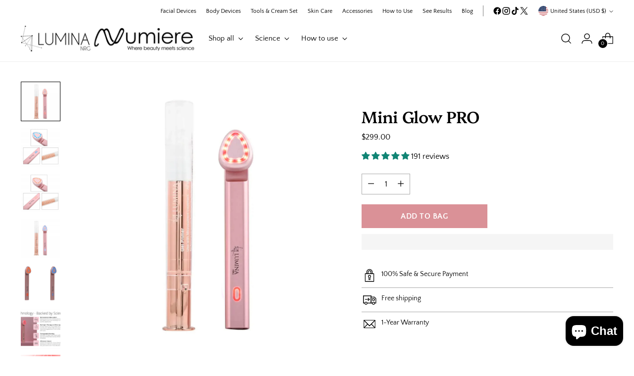

--- FILE ---
content_type: text/css
request_url: https://numiere.com/cdn/shop/t/42/assets/custom.css?v=13309804346223027391756396704
body_size: 7396
content:
body .announcement-bar .section{padding:0}.rte h2,.shopify-policy__body h2{font-size:28px}.product-review-cl .multi-column__grid-item{padding-top:0}.rte h5,.shopify-policy__body h5,.collapsible-row-list-item__heading{font-family:var(--font-body)!important}.product-review-cl .item-video-disc{padding-left:15px;padding-right:15px}body .collapsible-row-list-item__heading{font-weight:400}.video-hero__video{position:relative;display:block;width:100%}.product__meta .product__description.product__block.product__block--medium{background:#f4e9e3;padding:12px;text-align:center}.product__primary-left .rte h1,.product__primary-left .rte h2,.product__primary-left .rte h3,.product__primary-left .rte h4,.product__primary-left .rte h5{font-size:20px}div#insta-feed h2{font-size:var(--font-size-heading-3-base);font-family:var(--font-heading);font-weight:var(--font-heading-weight);font-style:var(--font-heading-style);letter-spacing:var(--font-heading-base-letter-spacing);text-transform:var(--font-heading-text-transform);text-align:center}.custom-logo-list ul.slick-dots{display:none!important}.footer__newsletter p{font-size:var(--font-size-body-100);font-weight:400;font-family:var(--font-body);font-weight:var(--font-body-weight);font-style:var(--font-body-style)}.footer__group--collapse .footer__header{margin-bottom:5px}span.footer__heading.fs-accent{font-family:var(--font-body);font-weight:var(--font-body-weight);font-style:var(--font-body-style);line-height:var(--line-height-body);letter-spacing:var(--font-body-base-letter-spacing);font-size:15px;font-weight:600}.image-with-text__text-container-text.section-blocks__text{text-align:left}body .acne-grid-imges cite.testimonials__item-author.ff-body span{color:#da9197!important;font-weight:700}body .real-story-clove .item-video-disc p.carousel-testimonial-name{margin-bottom:10px!important}.fea-products{background:#f8f5f0}body .real-story-clove .item-video-disc{padding-left:20px;padding-right:20px}body .announcement-bar ul.social-icons svg{width:17px}.home-banner-001 .image__inner{position:absolute;display:block;-o-object-fit:cover;object-fit:cover;-o-object-fit:var(--object-fit, cover);object-fit:var(--object-fit, cover);-o-object-position:center center;object-position:center center;-o-object-position:var(--focal-alignment, center center);object-position:var(--focal-alignment, center center);top:0;left:0;width:100%;height:100%}html.do-anim .is-visible .image--animate.loaded .image__img,html.do-anim .is-visible .video-wrapper--animate .video{max-width:100%;height:auto}body .announcement-bar ul.social-icons{position:absolute;top:0;height:100%;align-items:center;right:0}.announcement-bar .section{max-width:var(--max-width)}.home-banner-001 .image-with-text__text-container-inner,.home-banner-001 .image-with-text__text-container-inner h2.image-with-text__text-container-heading,.home-banner-001 p{text-align:left!important}@media (min-width: 1300px){.template-index main#main,.acne main#main,.anti-aging-offer main#main{max-width:1430px;margin:0 auto;padding-bottom:40px;padding-left:15px;padding-right:15px;width:100%}}.acne header.header{border:0}body .acne-kit-featued .quantity-input{display:none!important}.acne-kit-featued .product__meta{max-width:450px;margin:0 auto}.acne .section.section--vertical-padding-none{padding-left:0}.meet-the-team-sec ul,.acne-kit-featued ul{list-style:none;padding:0}.meet-the-team-sec ul li,.acne-kit-featued ul li{position:relative;padding-left:29px}.meet-the-team-sec ul li:before,.acne-kit-featued ul li:before{content:"\f00c";font-family:FontAwesome;position:absolute;left:4px;top:0}.acne .meet-the-team-sec figure.image-with-text__image-wrapper{border-radius:0;overflow:hidden}.acne .meet-the-team-sec .image-with-text{padding:0}.acne .meet-the-team-sec .section.section--vertical-padding-none{padding-left:0}.acne-grid-imges.real-story-grid.custom-video-grid .image__inner{height:auto}.acne-grid-imges.real-story-grid.custom-video-grid .image__inner img.bg-banner{max-width:100%}.acne-grid-imges .item-video-disc blockquote.testimonials__item-quote{margin-top:8px;font-size:17px}.acne-grid-imges cite.testimonials__item-author.ff-body,.acne-grid-imges cite.testimonials__item-author.ff-body span{font-weight:700;text-transform:uppercase;font-size:15px;color:#000!important;margin-top:10px;display:block;opacity:1}.acne-grid-imges.real-story-grid .item-video-disc{text-align:center}.acne-grid-imges .featured-reviews .slick-prev,.acne-grid-imges .featured-reviews .slick-next{display:block!important}.acne-grid-imges .featured-reviews .slick-next{right:0}.acne-grid-imges .featured-reviews .slick-prev{left:0}.acne-grid-imges ul.slick-dots{display:none!important}.acne-grid-imges .featured-reviews .slick-next:before{content:"\f105"}.acne-grid-imges .featured-reviews .slick-prev:before{content:"\f104"}.acne-grid-imges .featured-reviews .slick-prev,.acne-grid-imges .featured-reviews .slick-next{position:absolute;display:block;height:35px;width:35px;line-height:0;font-size:0;cursor:pointer;background:transparent;color:transparent;top:50%;margin-top:-10px;padding:0;border:none;outline:none;font-size:16px;z-index:99}html:not(.no-js) .collection-list-slider__content:not(.swiper-initialized) .collection-list-slider__collections{display:block;width:100%}.custom-video-grid.acne-grid-imges .collection-list-slider__collections{display:flex;overflow-x:hidden}.acne-grid-imges .featured-reviews .slick-prev:before,.acne-grid-imges .featured-reviews .slick-next:before{font-family:fontAwesome;background:#fff;color:#000;width:35px;height:35px;display:inline-block;text-align:center;line-height:35px;border-radius:50%;opacity:1;border:0;font-size:22px;text-shadow:none}.acne-kit-featued .product__top.product__primary{grid-gap:0}@media (max-width: 767px){body .announcement-bar ul.social-icons{display:none}#insta-feed .instafeed-container,.instafeed-shopify .instafeed-container{width:50%!important;padding-top:45vw!important}.home-banner-001 .image-with-text__text-container-inner,.home-banner-001 .image-with-text__text-container-inner h2.image-with-text__text-container-heading,.home-banner-001 p{text-align:center!important}html body .home-banner-001 .image.aspect-ratio--square{padding-top:82%}body .acne-kit-featued .image-with-text__text-container-inner,.acne-kit-featued .image-with-text__text-container-inner *{text-align:left!important;justify-content:flex-end!important}body .acne-kit-featued .product-form__controls-group button.product-form__cart-submit{max-width:50%;margin:0 auto}.acne-kit-featued .product__details.product__primary-right{padding:0}body .product__price-and-ratings.mobile-show-rating{display:none!important}.acne .meet-the-team-sec .section.section--vertical-padding-none{padding-left:0;padding-right:0}body.acne .meet-the-team-sec .image-with-text__text-container-inner a.btn.btn--overlay.btn--primary{text-align:center!important;justify-content:center}body.acne .meet-the-team-sec .image-with-text__text-container-inner,body.acne .meet-the-team-sec .image-with-text__text-container-inner *{text-align:left!important;justify-content:start}body.acne .image-with-text__text-container-inner{padding-bottom:30px!important}body.acne .image-with-text__text-container-inner,body.acne .image-with-text__text-container-inner *{text-align:center;justify-content:center}}@media (min-width: 768px){.image-with-text__content.image-direction-left{flex-direction:row-reverse}}.c-code .multi-column{float:left;width:100%;clear:both;display:block}.template-page .home-ingridient{max-width:1430px;margin:0 auto;padding-bottom:40px;padding-left:inherit;padding-right:15px;width:100%}.c-code .featured-slider{display:flex;flex-wrap:wrap;align-items:flex-start}.c-code .featured-slider .multi-column__grid-item{flex:0 0 25%}.anti-aging-offer header.header.header--layout-logo-left-nav-left{border:0}.testimonials-grid .multi-column__grid-item{vertical-align:top!important;background:#fff;padding:20px}.real-story-clove .featured-reviews .slick-next:before{content:"\f105"}.review-clove .item-video-disc .btn.btn--callout span:before,.review-clove .item-video-disc .btn.btn--callout span:after{background:#ddf3b6}.tesi-button .add-2-c.btn,.item-video-disc a.btn.btn--overlay.btn--small.btn--callout{font-size:14px;font-weight:600;text-transform:uppercase}.tesi-button{margin-top:5px}.real-story-grid .item-video-disc{padding:5px 0 20px}.real-story-clove .featured-reviews .slick-prev:before{content:"\f104"}.real-story-clove.real-story-grid .multi-column__grid-item .multi-column__grid-item-inner{box-shadow:#0000001a 5px 9px 10px;border-radius:16px;cursor:pointer;overflow:hidden;background:#fff}.real-story-clove .featured-reviews .slick-prev,.image-text-slider .slick-prev,.real-story-clove .featured-reviews .slick-next,.image-text-slider .slick-next{position:absolute;display:block;height:35px;width:35px;line-height:0;font-size:0;cursor:pointer;background:transparent;color:transparent;top:50%;margin-top:-10px;padding:0;border:none;outline:none;font-size:16px;z-index:99}.real-story-clove .featured-reviews .slick-prev:before,.image-text-slider .slick-prev:before,.real-story-clove .featured-reviews .slick-next:before,.image-text-slider .slick-next:before{font-family:fontAwesome;background:#fff;color:#000;width:35px;height:35px;display:inline-block;text-align:center;line-height:35px;border-radius:50%;opacity:1;border:0;font-size:22px;text-shadow:none}.real-story-clove .featured-reviews .slick-prev,.image-text-slider .slick-prev{left:0}.real-story-clove .featured-reviews .slick-next,.image-text-slider .slick-next{right:0}.real-story-clove .add-2-c span:before,.real-story-clove .add-2-c span:after{background:#ddf3b6}@media (min-width: 769px){body .real-story-grid.real-story-clove .item-video-disc .carousel-testimonial-name{font-size:18px}}.investor-deck .investor-video .video-hero.video-hero--has-video .video-hero__image{display:block;visibility:visible}.investor-deck .needsclick.kl-private-reset-css-Xuajs1,.amazonreview .needsclick.kl-private-reset-css-Xuajs1{display:none!important}.investor-deck .investor-video .video-hero__video-wrapper{display:none}section#shopify-section-template--16053728379031__2fd83799-6fe6-4a5e-8926-f6bedaddaa73.custom-video-grid .collection-list-slider__collections{display:flex;overflow-x:visible}.rich-text .section-blocks ol{padding:0;text-align:left;display:inline-block}.globo-form-control .text-smaller{display:none!important}body button.action.submit.flat-button{min-width:200px;text-transform:uppercase;font-weight:600;font-size:16px;letter-spacing:.5px;display:flex;justify-content:center;align-items:center;padding:var(--button-padding-normal);--button-height: var(--height-input);--button-height-large: 58px;--button-height-small: 40px;--button-height-x-small: 34px;--button-padding-large: calc(1em * var(--button-padding-multiplier)) calc(2.31em * var(--button-padding-multiplier));--button-padding-normal: calc(.777em * var(--button-padding-multiplier)) calc(1.777em * var(--button-padding-multiplier));--button-padding-small: calc(.555em * var(--button-padding-multiplier)) calc(1.333em * var(--button-padding-multiplier));--button-padding-x-small: calc(.444em * var(--button-padding-multiplier)) calc(1.111em * var(--button-padding-multiplier));min-height:var(--button-height)}body .globo-form-control .flat-input{box-shadow:none;width:100%;border:1px solid var(--color-border-input);color:var(--color-text-input);padding:var(--spacing-2) var(--spacing-3);height:var(--height-input);margin-top:var(--spacing-2);background:transparent}body .globo-form-control .flat-input[type=file]{border:0;padding:0;line-height:1;height:auto}body .globo-form-id-8612 .globo-form-app{max-width:1000px}body .globo-form-id-8612 .globo-form-app .globo-heading,body .globo-form-app .header .title{font-size:var(--font-size-heading-2-base);font-family:var(--font-heading);font-weight:var(--font-heading-weight);font-style:var(--font-heading-style);letter-spacing:var(--font-heading-base-letter-spacing);text-transform:var(--font-heading-text-transform);line-height:var(--line-height-heading)}body label.flat-label.globo-label{font-family:var(--font-body);font-weight:var(--font-body-weight);font-style:var(--font-body-style);font-size:var(--font-size-body-100);line-height:var(--line-height-body);color:var(--color-text);letter-spacing:var(--font-body-base-letter-spacing);-webkit-font-smoothing:antialiased}.custom-logo-list .page-width.index-features{margin:0 auto;max-width:calc(var(--max-width) + calc(var(--space-outer) * 2))}.home-slideshow.image-with-text__inner{display:flex;flex-direction:row;flex-wrap:nowrap;justify-content:center;align-content:stretch;align-items:center}.drawer-menu__panel .drawer-menu__link{font-size:16px}@media (min-width: 1300px){.template-index main#main{max-width:1430px;margin:0 auto;padding-bottom:40px;padding-left:15px;padding-right:15px}.home-banner-001 .image-with-text__text-container-text.rte p{font-size:20px;line-height:1.3}.template-index header.header{border:0}.real-story-grid .collection-list-slider,.featured-collections-slider-wrap .featured-collection-slider,.home-testimonialss .testimonials.section,.list-slider-Collection .collection-list-slider,.home-icons-et .multi-column__inner,.home-ingridient .collection-list-slider,.featured-product.product.section{padding-left:20px;padding-right:20px}.template-index main#main .carousel.swiper{overflow:hidden}}.custom-video-grid .collection-list-slider__collections{display:flex;overflow-x:auto}.home-banner-001 .image-with-text{float:left;width:100%;display:block}.custom-video-grid .collection-list-slider__collections .collection-list-slider__collection{flex:0 0 25%;max-width:25%}.custom-video-grid .collection-list-slider__collections .slick-slide .collection-list-slider__collection{flex:0 0 100%;max-width:100%}.custom-logo-list header.index-header{text-align:center;padding-top:20px;margin-bottom:20px}.home-slideshow.image-with-text__inner .image-with-text__content{flex:0 0 100%;max-width:100%}body .image-with-text__content{position:relative;display:flex!important}.product__meta .product-form{margin-top:20px}body .product__controls-group.product__controls-group-quantity.product__block.product__block--medium{margin-bottom:0}.product__price-and-ratings .mobile-show{display:block!important}.product__price-and-ratings .mobile-show .quantity-input{display:inline-flex}.image-with-text.image-with-text--justify-left{float:none;width:100%;display:block}.home-slideshow .slick-slide{padding:0!important}.home-slideshow .slick-prev{left:20px}.home-slideshow .slick-next{right:20px}.home-slideshow .slick-prev,.home-slideshow .slick-next{position:absolute;display:block;height:45px;width:45px;line-height:0;font-size:0;cursor:pointer;background:transparent;color:transparent;top:50%;margin-top:-10px;padding:0;border:none;outline:none;font-size:16px;z-index:99}.home-icons-et .multi-column__inner{padding-top:10px;padding-bottom:10px}.home-slideshow .slick-prev:before,.home-slideshow .slick-next:before{font-family:fontAwesome;background:#fff;color:#000;width:45px;height:45px;display:inline-block;text-align:center;line-height:45px;border-radius:50%;opacity:1;border:0;box-shadow:0 2px 10px #36363626;font-size:27px;text-shadow:none}.home-slideshow ul.slick-dots{bottom:20px;text-align:right;padding-right:20px}.home-slideshow.slick-dotted.slick-slider{margin:0}.home-slideshow .slick-dots li button:before{font-size:15px;color:#fff}.home-slideshow .slick-dots li.slick-active button:before{color:#fff}.home-slideshow .slick-dots li{margin:0 2px}body .product[data-enable-sticky-product-details=true] .product__primary-right .product__meta{position:static!important}@media (min-width: 720px){.home-testimonialss .testimonials__item.testimonials__item--image-small .testimonials__item-product{width:45%;text-align:center}}body .newsletter__signup .newsletter__signup-button button.btn.btn--primary{min-width:inherit}.meet-the-team-sec .image-with-text{padding-top:30px;padding-bottom:30px}.home-testimonialss figcaption.testimonials__item-product-title.fs-product-card-title{text-transform:uppercase;font-size:12px;font-weight:700;text-decoration:underline}.home-testimonialss blockquote.testimonials__item-quote{max-width:500px;margin:0 auto}.home-testimonialss .testimonials__item-content{text-align:center}.home-testimonialss .testimonials__item-content blockquote.testimonials__item-quote{font-size:22px}.home-testimonialss .testimonials__item-content span{font-weight:700;text-transform:uppercase;font-size:15px}.real-story-grid .multi-column__inner.section{padding:0}header.header{border-bottom:1px solid #efefef}.real-story-grid .item-video-disc{text-align:left}.real-story-grid .item-video-disc .carousel-testimonial-name{text-align:left;font-size:22px;line-height:1.2em;padding:9 px 0 3px 0;margin:0!important;font-weight:700}.real-story-grid.custom-video-grid .image__inner{height:25vw}.real-story-grid .multi-column__grid-item{background-size:cover;background-repeat:no-repeat;background-position:center;padding:20px 0;min-height:380px;text-align:left;background-color:#fff}.real-story-grid .item-video-disc .carousel-testimonial-title{text-align:left;font-size:16px;line-height:1.2em;padding:0;margin:0!important;min-height:40px}.real-story-grid .carousel-testimonial-product-images-container{display:block;width:100%;height:auto;text-align:left;padding:0;margin:0 0 0 -5px}.real-story-grid .carousel-testimonial-products{text-align:left;font-size:13px;line-height:1.2em;margin:5px 0 0!important;text-transform:uppercase;min-height:30px}.real-story-grid .carousel-testimonial-product-image{text-align:left;width:30%!important;max-width:100px;margin:auto;display:inline!important}.real-story-grid .collection-list-slider__meta{text-align:center;justify-content:center}body .featured-reviews.slick-slider .slick-slide{padding:0 10px}.real-story-grid .collection-list-slider__meta h2.multi-column__heading{margin-bottom:0;margin-top:10px}.custom-logo-list .logo-slider.slick-slider,.home-slideshow.slick-slider{position:relative;float:left;width:100%}.custom-logo-list .logo-slider.slick-slider,.home-slideshow.slick-slider{position:relative;display:block;box-sizing:border-box;-moz-box-sizing:border-box;-webkit-touch-callout:none;-webkit-user-select:none;-khtml-user-select:none;-moz-user-select:none;-ms-user-select:none;user-select:none;-ms-touch-action:pan-y;touch-action:pan-y;-webkit-tap-highlight-color:transparent;margin-bottom:0}.custom-logo-list{padding:20px 0}.logo-slider.slick-slider .slick-slide,.home-slideshow .slick-slide{float:left;height:100%;min-height:1px;display:none;display:block;padding:0 15px}.custom-logo-list .logo-slider.slick-slider .slick-track,.custom-logo-list .logo-slider.slick-slider .slick-list,.home-slideshow .slick-track,.home-slideshow .slick-lis{-webkit-transform:translate3d(0,0,0);-moz-transform:translate3d(0,0,0);-ms-transform:translate3d(0,0,0);-o-transform:translate3d(0,0,0);transform:translateZ(0);position:relative;display:block}.custom-logo-list .logo-slider.slick-slider .slick-track,.custom-logo-list .slick-slider .slick-list{-webkit-transform:translate3d(0,0,0);-moz-transform:translate3d(0,0,0);-ms-transform:translate3d(0,0,0);-o-transform:translate3d(0,0,0);transform:translateZ(0)}.custom-logo-list .logo-slider .slick-list,.home-slideshow .slick-lis{position:relative;overflow:hidden;display:block;margin:0;padding:0}body .newsletter__block-content{text-align:center;margin:0 auto}.meet-the-team-sec figure.image-with-text__image-wrapper{border-radius:8px;overflow:hidden}.home-banner-001 .image-with-text,.home-banner-001 .section{padding:0;max-width:100%}.image-with-text__text-container-inner{max-width:500px;margin:0 auto;padding:0 25px!important}body .home-banner-001 .image.aspect-ratio--square{padding-top:75%}.home-banner-001 .btn.btn--primary,.image-with-text__content .btn.btn--primary,.btn.btn--primary{min-width:200px;text-transform:uppercase;font-weight:600;font-size:16px;letter-spacing:.5px}.logo-bar .logo-bar__item img{max-width:100%}.newsletter-compact__signup.newsletter-compact__block-item .newsletter-compact__signup-input{border:0}.logo-slider.slick-slider .logo-bar__item{flex:0 0 100%;max-width:100%}.logo-bar{display:flex!important;align-items:flex-start;justify-content:center;flex-wrap:nowrap}.logo-bar .logo-bar__item{padding:0 15px;flex:0 0 16.66%;max-width:16.66%}.custom-logo-list .slick-next,.custom-logo-list .slick-prev{display:none!important}@media (max-width: 767px){.rich-text .section-blocks ol{padding:0 15px;text-align:left;display:inline-block}section#shopify-section-template--16093596024983__3c829646-7446-462e-b1fc-cfcbff9a5ddc h2.rich-text__heading.ff-heading.fs-heading-1-base.section-blocks__heading{text-align:left}.home-icons-et .multi-column__inner.section{padding-left:0;padding-right:0}.rich-text .section-blocks ol{font-size:17px}body .image-with-text__content{flex-wrap:wrap!important}.home-ingridient .top-block.button-block__button.button-block__button--justify-.button-block__button--justify-mobile-.multi-column__grid-item-button a.btn.btn--overlay{font-size:12px!important}.home-slideshow.image-with-text__inner{flex-wrap:nowrap;justify-content:flex-end}.custom-video-grid .collection-list-slider__collections .collection-list-slider__collection{flex:0 0 100%}.home-slideshow .slick-prev,.home-slideshow .slick-next,.home-slideshow .slick-prev:before,.home-slideshow .slick-next:before{margin-top:-48px!important}body .testimonails__carousel.swiper{width:100%;margin:0 auto;text-align:center}.home-testimonialss .testimonials__item-content blockquote.testimonials__item-quote{font-size:18px}.product-form__controls-group button.product-form__cart-submit{max-width:100%}.home-slideshow .slick-prev,.home-slideshow .slick-next,.home-slideshow .slick-prev:before,.home-slideshow .slick-next:before{height:35px;width:35px;line-height:35px;font-size:16px}.home-slideshow ul.slick-dots{display:none!important}.logo-bar .logo-bar__item{padding:0;flex:0 0 100%;max-width:100%;margin-bottom:0}}body .header__row.header__row-desktop.upper .header__row-segment-desktop.left{width:94%;justify-content:flex-end}.product-form__controls-group button.product-form__cart-submit{max-width:50%}#bundle-trust_badges .vtl-tb-main-widget__badges{justify-content:flex-start}.product-form__controls-group.product-form__controls-group--submit{margin-top:0}body .product__block--product-header.product__block--with-divider{border:0;margin:0}body .product__block--product-header.product__block--with-divider{padding-bottom:15px}body .product__price-and-ratings .product__rating{margin-bottom:10px}a.r-page-link{text-transform:uppercase;font-size:13px;text-decoration:underline;margin-left:10px}.product__block--product-header-inner .product-badges{display:none}body .gbbLandingPageBannerImage{height:24vw;width:78vw;max-width:500px;margin:20px auto auto}button.product-form__cart-submit.btn.btn--medium.btn--full.btn--secondary{background:#1a2f35;color:#ddf3b6}h1#shop_name-messaging-terms-conditions{text-transform:uppercase}.js-ticker{overflow:hidden}.home-ingridient img.bg-banner{max-width:180px}.home-ingridient .multi-column__grid-item-text-container{text-align:left}.home-ingridient .top-block.button-block__button.button-block__button--justify-.button-block__button--justify-mobile-.multi-column__grid-item-button{margin-top:5px;justify-content:flex-start}.page__inner .page__rte .klaviyo-form .needsclick{margin:0!important}.page__inner .page__rte form.needsclick.klaviyo-form{margin:0 auto!important}.page__inner .page__rte form.needsclick.klaviyo-form .kl-private-reset-css-Xuajs1.go3176171171{margin:5px 0!important}.page__inner .page__rte .klaviyo-form.klaviyo-form.klaviyo-form{margin:0}.home-ingridient .top-block.button-block__button.button-block__button--justify-.button-block__button--justify-mobile-.multi-column__grid-item-button a.btn.btn--overlay{font-size:14px}.home-ingridient .multi-column__grid-item-text-container{margin-top:14px;margin-bottom:10px}.home-ingridient .collection-list-slider{padding-top:50px;padding-bottom:60px}.home-ingridient .multi-column__grid-item{border:0;padding:15px;text-align:center;background:#fff;color:#000;border-radius:8px;border:1px solid #f4eae3}.home-ingridient img.bg-banner{max-width:100%}.custom-video-grid .multi-column__grid{display:flex;flex-wrap:wrap;grid-gap:inherit}.product-item__hover-container{display:none!important}.product-item__inner .product-item__meta,.product-item__inner .product-item__meta *{text-align:left}.add-to-cart-igrid a.add-2-c.btn.btn--overlay.btn--small.btn--callout{text-decoration:none;text-transform:uppercase;display:inline-block;letter-spacing:1.5px;font-size:12px;font-weight:600}.add-to-cart-igrid{text-align:center}.custom-video-grid video{max-width:100%;height:100%;width:100%;object-fit:cover}.custom-video-grid .image__inner{height:28vw}.custom-video-grid h3.multi-column__grid-item-heading.ff-heading.fs-heading-4-base{text-decoration:none;text-transform:uppercase;display:inline-block;padding-bottom:.25rem;border-bottom:2px solid #ddf3b6;text-align:center;font-size:16px}.custom-video-grid .multi-column__grid-item-text-container{text-align:center;margin-top:15px}.custom-video-grid .multi-column__grid .multi-column__grid-item{flex:0 0 25%;max-width:25%;padding:0 15px;margin-bottom:30px}.js-ticker-track{white-space:nowrap}.js-ticker-item{white-space:normal;height:100%;vertical-align:top;display:inline-block;position:relative}.proven-result .collection-list-slider__collections.mobile-slider-only{display:none}@media (min-width: 1921px){body .custom-video-grid .image__inner,body .real-story-grid.custom-video-grid .image__inner{height:500px}body .video-hero.video-hero--image-aspect-custom .video-hero__text-container-wrapper,body .video-hero.video-hero--image-aspect-custom .video-hero__media-container{min-height:1000px}}@media (max-width: 1370px){.real-story-grid.real-story-clove .multi-column__grid-item{padding:20px 5px}}@media (max-width: 768px){body .product__price-and-ratings.mobile-show-rating .product__rating{display:flex;align-items:center;justify-content:center;margin-bottom:17px;margin-top:-10px}section#shopify-section-template--15913641934999__f94acdf9-5cfb-49bb-b29c-399b18ce2ccd .section__inner.shoppable-feature__inner{flex-direction:column-reverse}section#shopify-section-template--15913641934999__f94acdf9-5cfb-49bb-b29c-399b18ce2ccd .section__inner.shoppable-feature__inner .shoppable-feature__inner-items{margin-bottom:30px}.custom-video-grid .multi-column__grid .multi-column__grid-item{flex:0 0 33.33%;max-width:33.33%;padding:0 15px;margin-bottom:30px}.custom-video-grid h3.multi-column__grid-item-heading.ff-heading.fs-heading-4-base{font-size:13px}body .custom-video-grid .image__inner{height:42vw}.custom-video-grid .collection-list-slider__collections.carousel__wrapper.swiper-wrapper{overflow:auto;white-space:nowrap}.carousel__navigation-buttons.collection-list-slider__collection.carousel__slide{padding-bottom:30px}.custom-video-grid .featured-slider.slick-slider .slick-slide{padding:0}}@media (max-width: 650px){.custom-video-grid .multi-column__grid .multi-column__grid-item{flex:0 0 50%;max-width:50%;padding:0 10px;margin-bottom:20px}html body .custom-video-grid .image__inner{height:450px}}@supports ((display: -webkit-box) or (display: flex)){.js-ticker-track{position:relative;white-space:normal;display:-webkit-inline-box;display:-ms-inline-flexbox;display:inline-flex}.js-ticker-item{height:auto;display:block;-webkit-box-flex:0;-ms-flex:0 0 auto;flex:0 0 auto}.js-ticker.active .js-ticker-track{display:-webkit-box;display:-ms-flexbox;display:flex}.js-ticker.active .js-ticker-item{-webkit-box-flex:1;-ms-flex:1 0 auto;flex:1 0 auto}}li.news-item p,li.news-item{line-height:1;margin:0;font-size:16px;text-transform:uppercase;letter-spacing:2px}body .meganav__nav ul[depth="1"]>li>a{opacity:1}.index-section.news-section{margin:0}.news{list-style:none;display:flex;flex-wrap:wrap;justify-content:center}.news li,li.news-item.js-ticker-item{padding:18px 25px;text-transform:uppercase;letter-spacing:2px}.news-inner{position:relative}button#news-toggle img{-webkit-filter:invert(100%);filter:invert(100%)}@media (max-width: 590px){li.news-item p,li.news-item{font-size:14px}li.news-item.js-ticker-item{padding:9px 10px}}.product-item__inner .product-badge.product-badge--sale{display:block;-webkit-transform-origin:right top;transform-origin:right top;text-align:right;padding:0 .75rem;background:#c31818;color:#fff;line-height:1.5rem;font-size:12px;text-transform:uppercase;letter-spacing:.5px;border:0;bottom:0}.product-item__inner .product-item__hover-container{border-color:#e9e9e9}.product__meta .product-badge--sale{color:#fff;background:#c31818;border:0;letter-spacing:1px;text-transform:uppercase;padding-left:10px;padding-right:10px}body .header__inner{box-shadow:none}.testimonials__item-stars svg{color:gold}.testimonials-grid .multi-column__grid-item-text p{font-family:var(--font-heading);font-size:16px}header.header.header--layout-logo-center-nav-left{padding-top:5px}.testimonials-grid .multi-column__grid-item{vertical-align:top!important;background:#fff;padding:20px;min-height:380px;text-align:left;background-color:#fff}.testimonials-grid{padding-bottom:60px;padding-top:30px}.testimonials-grid .btn.btn--overlay.btn--small.btn--callout{font-size:14px;font-weight:600;text-transform:uppercase;color:#000}.testimonials-grid .btn.btn--callout span:before,.testimonials-grid .btn.btn--callout span:after,.add-to-cart-igrid a.add-2-c span:before,.add-to-cart-igrid a.add-2-c span:after,.home-ingridient .top-block.button-block__button.button-block__button--justify-.button-block__button--justify-mobile-.multi-column__grid-item-button a.btn.btn--overlay span:after,.home-ingridient .top-block.button-block__button.button-block__button--justify-.button-block__button--justify-mobile-.multi-column__grid-item-button a.btn.btn--overlay span:before{background:#ddf3b6}.footer__group--collapse .footer__header span.footer__heading{font-size:15px;font-weight:600}body .footer__group--links li{margin-top:5px}body .featured-slider .slick-prev:before,.image-text-slider .slick-prev:before,body .featured-slider .slick-next:before,.image-text-slider .slick-next:before{font-family:fontAwesome;background:#fff;color:#000;width:35px;height:35px;display:inline-block;text-align:center;line-height:35px;border-radius:50%;opacity:1;border:0;font-size:22px;text-shadow:none}.testimonials-grid .multi-column__grid{display:block;text-align:center}.testimonials-grid .button-block__button.button-block__button--justify-.button-block__button--justify-mobile-.multi-column__grid-item-button{text-align:center;justify-content:center}.featured-slider,.featured-reviews{padding:0}.featured-slider ul.slick-dots,.featured-reviews ul.slick-dots{bottom:0;position:static;padding-top:15px}.multi-column__grid .slick-dots li button,.featured-slider .slick-dots li button,.featured-reviews .slick-dots li button{width:40px;padding:0;height:5px}.multi-column__grid .slick-dots li button:before,.featured-slider .slick-dots li button:before,.featured-reviews .slick-dots li button:before{width:100%;background:#000;height:4px;line-height:0;font-size:0;top:50%}body .header__links-list .header__links-icon{margin-top:0}.featured-slider .slick-dots li,.featured-reviews .slick-dots li{margin:0 10px}.top-block.button-block__button{justify-content:center}body .featured-slider .slick-prev{left:0}body .featured-slider .slick-next{right:0}.featured-slider.slick-slider,.image-text-slider{position:relative;float:none;width:100%;display:block;clear:both}body .featured-slider .slick-prev,.image-text-slider .slick-prev,body .featured-slider .slick-next,.image-text-slider .slick-next{position:absolute;display:block;height:35px;width:35px;line-height:0;font-size:0;cursor:pointer;background:transparent;color:transparent;top:50%;margin-top:-10px;padding:0;border:none;outline:none;font-size:16px;z-index:99}.featured-slider.slick-slider,.featured-reviews.slick-slider{position:relative;display:block;box-sizing:border-box;-moz-box-sizing:border-box;-webkit-touch-callout:none;-webkit-user-select:none;-khtml-user-select:none;-moz-user-select:none;-ms-user-select:none;user-select:none;-ms-touch-action:pan-y;touch-action:pan-y;-webkit-tap-highlight-color:transparent;margin-bottom:0}.testimonials-grid .multi-column__grid-item-accent{text-transform:uppercase;font-size:13px;color:#000!important;margin-top:10px;display:block;opacity:1}.testimonials-grid .multi-column__grid-item-text-container{text-align:center}.featured-slider.slick-slider .slick-slide,.featured-reviews.slick-slider .slick-slide,.image-text-slider .slick-slide{height:100%;min-height:1px;display:inline-block;padding:10px}.featured-slider.slick-slider .slick-track,.featured-slider.slick-slider .slick-list,.featured-reviews.slick-slider .slick-track,.featured-reviews.slick-slider .slick-list,.image-text-slider .slick-list,.image-text-slider .slick-track{-webkit-transform:translate3d(0,0,0);-moz-transform:translate3d(0,0,0);-ms-transform:translate3d(0,0,0);-o-transform:translate3d(0,0,0);transform:translateZ(0);position:relative;display:block}.featured-slider.slick-slider .slick-track,.slick-slider .slick-list,.featured-reviews .slick-track,.image-text-slider .slick-track{-webkit-transform:translate3d(0,0,0);-moz-transform:translate3d(0,0,0);-ms-transform:translate3d(0,0,0);-o-transform:translate3d(0,0,0);transform:translateZ(0)}.featured-slider.slick-list,.featured-reviews .slick-list,.image-text-slider .slick-list{position:relative;overflow:hidden;display:block;margin:0;padding:0}.featured-slider.slick-slider,.featured-reviews,.image-text-slider{position:relative;overflow:hidden}body .featured-slider .slick-next:before,.image-text-slider .slick-next:before{content:"\f105"}body .featured-slider .slick-prev:before,.image-text-slider .slick-prev:before{content:"\f104"}.image-text-slider .slick-slide{float:left}@media (min-width: 980px){body .featured-collection-grid,body .collection-list-slide{padding-left:20px;padding-right:20px}.footer.section{padding-bottom:30px;padding-top:30px}body .home-slideshow .slick-slide .image-with-text__content{flex-direction:row-reverse}body .product__meta{padding-top:0}}.product__price-and-ratings.mobile-show-rating{display:none}@media (min-width: 769px){.custom-video-grid .collection-list-slider__collections.mobile-slider-only{display:none!important}body .product__price-and-ratings .product__rating{order:3}body .product__price-and-ratings .mobile-show{order:1}body .product__price-and-ratings .product__price{order:2}body .product__price-and-ratings{flex-direction:column-reverse;align-items:flex-start;text-align:center}}@media (max-width: 768px){.footer__bottom,.footer__bottom *{text-align:center;justify-content:center}a.r-page-link{text-align:center;font-size:11px}body .product__price-and-ratings.mobile-show-rating{display:block!important;max-width:300px}.product__price-and-ratings .product__rating{display:none}html body .gbbLandingPageBannerImage{height:74vw}.custom-video-grid .collection-list-slider__collections.mobile-slider-only{display:block}.custom-video-grid .collection-list-slider__collections.desktop-slider-only.carousel__wrapper{display:none!important}.custom-video-grid .collection-list-slider.section{padding-top:0;padding-bottom:0}.custom-video-grid .collection-list-slider__collections.carousel__wrapper.swiper-wrapper .collection-list-slider__collection.carousel__slide.swiper-slide{width:80%!important}body .collection-list-slider__collection.carousel__slide.swiper-slide{padding-bottom:30px}.footer__group.footer__group--text.footer__group--1.footer__group--first.hide-title-on-desktop .footer__group-content{text-align:center}.footer__group.footer__group--text.footer__group--1.footer__group--first.hide-title-on-desktop .image.footer__image{margin-left:auto;margin-right:auto}.testimonials-grid{padding-bottom:30px;padding-top:20px}}.product__price-and-ratings .product__rating-stars .icon,.product__price-and-ratings .product__rating-stars .icon svg{color:gold}.main-product-section .product__policies.rte{display:none!important}.product__details .bg-color-e{background:#f4e9e3;padding:12px;text-align:center}.main-product-section button.product-form__cart-submit.btn.btn--medium.btn--full.btn--secondary,.main-product-section button.product-form__cart-submit{background:#ff43a2;color:#fff;border-color:#ff43a2}.main-product-section button.product-form__cart-submit.btn.btn--medium.btn--full.btn--secondary,.main-product-section button.product-form__cart-submit{text-transform:uppercase;font-weight:600}body .shopify-section{clear:both}.product .accordion__label h3.ff-heading.fs-heading-5-base{font-weight:400;font-size:19px}body .mobile-show{display:none}section#shopify-section-template--16145910530199__864f1df1-b6ee-44bc-94a2-70b7d425cdd9{background-color:#3b4b21}@media (max-width: 767px){body .image-text-slider .image-with-text__text-container-inner *{text-align:center}.custom-logo-list ul.slick-dots{display:none!important}body .home-icons-et .multi-column__grid{gap:5px}.sales-banner__bar-item+.sales-banner__bar-item:before{display:none}body .home-ingridient .collection-list-slider{padding-top:10px}.home-banner-001 .image-with-text__text-container h5{margin-top:10px;margin-bottom:5px}body .custom-video-grid{padding-top:30px}.home-ingridient .collection-list-slider{padding-top:10px;padding-bottom:0}body .image-with-text__text-container-inner{padding:0 15px!important}body .real-story-grid.custom-video-grid .image__inner{height:320px}.meet-the-team-sec .image-with-text{padding:0}body .image-with-text__text-container-inner,body .image-with-text__text-container-inner *{text-align:center;justify-content:center}.section-blocks__heading{font-size:30px}.main-product-section .product__primary-left{padding:0}html body .sales-banner__bar-item+.sales-banner__bar-item{padding-top:0}body .sales-banner__bar .sales-banner__bar-item.sales-banner__bar-item--heading{text-align:center}.home-banner-001 .image-with-text__text-container{margin:0;padding:30px 0}#bundle-trust_badges .vtl-tb-main-widget__badges img{width:88px}body .sales-banner__bar-item+.sales-banner__bar-item{flex-wrap:wrap;text-align:center;justify-content:center}body .product__price-and-ratings .product__price{font-weight:400;font-size:16px}body .product__controls-group .quantity-input{height:36px}body .product__price .product__price-displayed-discount,body .desktop-show{display:none}.template-product .home-ingridient .collection-list-slider{padding-top:50px;padding-bottom:0}.product .product__description *,.product .product__block-callouts *,.product .accordion__content *{font-size:16px}.mobile-show .product__label-wrapper{margin:0}body .product__details .product__description.product__block,body .product__description.bg-color-e.mobile-show.product__block.product__block--medium{text-align:left}body .mobile-show .product__controls-group.product__controls-group-quantity{margin:0}.product__block--product-header-inner .product__title{text-align:left;margin-bottom:20px}body .mobile-hide{display:none}html body .mobile-show{display:block}.main-product-section .product__meta{padding-top:25px}.main-product-section .product__media-container{margin-top:20px!important;max-width:280px;margin:auto;overflow:hidden!important}body .product-form .rc_popup{display:none!important}.main-product-section .product-block-social-share.product__block.product__block--medium{display:none}.main-product-section .shopify-payment-button{display:none!important}.main-product-section .product__policies.rte{display:none}body .product-form__controls-group--submit{margin-top:5px}.main-product-section button.product-form__cart-submit.btn.btn--medium.btn--full.btn--secondary,.main-product-section button.product-form__cart-submit{background:#ff43a2;color:#fff;border-color:#ff43a2}.main-product-section .btn.btn--primary:before{background:#ff43a2!important}.main-product-section .product-badges{display:none}.main-product-section .product__block--product-header.product__block--with-divider{border:0;margin-bottom:0;padding-bottom:15px!important}.main-product-section .inventory-counter.product__block,.product .product__breadcrumbs{display:none}.main-product-section .product__media-container.below-mobile .swiper-pagination{position:absolute;bottom:0}body div#shopify-section-announcement-bar,.proven-result .collection-list-slider__collections.desktop-slider-only{display:none}.proven-result .collection-list-slider__meta{justify-content:center}.proven-result .featured-slider.slick-slider .slick-slide .image.multi-column__grid-item-image{padding-top:120%!important}.proven-result .featured-slider.slick-slider .slick-slide{padding:0}.proven-result .collection-list-slider__collections.mobile-slider-only{display:block}}.custom-section h2{font-size:35px}.custom-section p{font-size:18px}.image-grid{display:grid;grid-template-columns:1fr 1fr 1fr;grid-gap:20px;align-items:center}.image-grid .image-item:nth-child(2){margin-top:-20px}.image-grid{grid-gap:100px;align-items:end}.image-item img{max-width:100%;height:auto}.image-item h3{font-size:15px;font-weight:600}.image-item p{font-size:14px}section.simple-section{text-align:center;padding:3vw 10px}.tyds{text-align:left}.tyds.ac05d7a4-afe4-4f7e-8787-aaa13bf327e5{padding-right:4rem;position:relative;left:-90px;top:-6em}.tyds.\34 244ae43-80fb-44bb-b2ce-d8dc0b49d2e2{padding:0 2rem;position:relative;top:-21rem;left:10rem}.tyds.b4719e5e-5746-4bf5-bff9-ae7bcc74beb1{padding-right:3rem;position:relative;left:10rem;top:-2rem}a.label-button{color:#fff;background-color:#000;padding:14px 24px;font-size:18px}.image-grid{margin-top:40px}h2.tjgf{font-size:40px}p.jgdh{padding:10px;font-size:16px}.gfsk{padding:0 16vw}section.simple-section.science-backed{padding:3vw 12vw;background:none}.image-grid-col-2{display:grid;grid-template-columns:1fr 1fr;column-gap:7rem;row-gap:6rem;margin:50px 0}img.hts{width:240px;padding:40px;background-image:url(https://cdn.shopify.com/s/files/1/0567/9038/4791/files/assets_9be7b3a343374be9b104de2868ae6f69_72c039386c314595910f1714eb510836.svg);background-size:100%;background-repeat:no-repeat;background-position:center;height:100%;object-fit:contain;margin:20px 0}.bg-ter{display:flex;align-items:center}.tyds.dfr{margin-left:-35px}.tyds.dfr h3{font-size:24px}section#shopify-section-template--16145910530199__351b61a9-98c5-4285-adb0-2a94c486389a{background-color:#fafaf9;padding-bottom:0}.container{width:100%;max-width:1150px}section.simple-section{margin:auto;display:flex;justify-content:center}.gfsk{padding:0 250px}.d-flex{display:flex;align-items:center;column-gap:20px}.list-block-text{font-size:18px}.list-image-block img{width:50px;max-width:50px}.tyds.\37 2fd7181-2710-46b1-ba5b-d76e1f0eadc0{padding-right:4rem;position:relative;left:-50px;top:-6em}.tyds.\31 31f3b5d-dc7e-42ae-bd83-ff61876caf8c{padding:0 2rem;position:relative;top:-22rem;left:9rem}.tyds.ea347822-c107-4b37-a83c-8c50fe94c988{padding-right:3rem;position:relative;left:10rem;top:-3rem}a.label-button{background-color:#ff43a2;border-radius:50px}span.ertyu{margin:0;font-size:50px;line-height:110%;font-family:Freight,serif;font-style:normal;font-weight:900;letter-spacing:0px;color:#ff43a2;text-align:center}h2.tjgf{margin:0;font-size:50px;line-height:110%;font-family:Freight,serif;font-style:normal;font-weight:900;letter-spacing:0px;color:#303c42;text-align:center}h2.fs-heading-3-base.tyu-heading{margin:0 0 30px;font-size:50px;line-height:110%;font-family:Freight,serif;font-style:normal;font-weight:900;letter-spacing:0px;color:#303c42;text-transform:inherit}.fghg-tag{display:flex;justify-content:flex-start;flex-wrap:wrap;column-gap:8px;row-gap:10px}p.super-tags{display:inline-block;position:relative;flex-shrink:0;box-sizing:border-box;padding:4px 12px;background-color:#d6ebf2;border-radius:16px;text-align:center}p.builder-text.css-1qggkls{margin-top:22px;font-weight:700;margin-bottom:8px}div#shopify-section-template--16145910530199__de9c60af-e8f5-461b-84a7-24590dcf8571{background-color:#fd3d44}h6.author-name{color:#00744f;font-size:17px}.list-image-block.author-image img{width:100px!important;max-width:100px;border-radius:50px;height:100px;max-height:100px}.d-flex.author-review-block{align-items:flex-start;padding:8px}a.btn.video-btn{background:#ff43a2;color:#fff;border-radius:50px;padding:10px 40px;margin-top:40px}section#shopify-section-template--16145910530199__3599798f-155c-449f-b6e0-afd33aba48ae{margin:50px 10px}.d-rel{position:relative}img.gjwt{position:absolute;top:auto;bottom:2rem;left:0;right:0;width:50%;margin:auto}.bottom-button{display:flex;flex-direction:column;align-items:center}.featured-reviews-new{overflow:hidden}.featured-reviews-new{padding:0}body .featured-reviews-new .slick-prev,body .featured-reviews-new .slick-next{display:none!important}.featured-reviews-new.slick-slider{position:relative;display:block;box-sizing:border-box;-moz-box-sizing:border-box;-webkit-touch-callout:none;-webkit-user-select:none;-khtml-user-select:none;-moz-user-select:none;-ms-user-select:none;user-select:none;-ms-touch-action:pan-y;touch-action:pan-y;-webkit-tap-highlight-color:transparent;margin-bottom:0}.featured-reviews-new .slick-list{position:relative;overflow:hidden;display:block;margin:0;padding:0}.featured-reviews-new.slick-slider .slick-list{-webkit-transform:translate3d(0,0,0);-moz-transform:translate3d(0,0,0);-ms-transform:translate3d(0,0,0);-o-transform:translate3d(0,0,0);transform:translateZ(0);position:relative;display:block}.featured-reviews-new .slick-track{-webkit-transform:translate3d(0,0,0);-moz-transform:translate3d(0,0,0);-ms-transform:translate3d(0,0,0);-o-transform:translate3d(0,0,0);transform:translateZ(0)}.featured-reviews-new.slick-slider .slick-track,.featured-reviews-new.slick-slider .slick-list{-webkit-transform:translate3d(0,0,0);-moz-transform:translate3d(0,0,0);-ms-transform:translate3d(0,0,0);-o-transform:translate3d(0,0,0);transform:translateZ(0);position:relative;display:block}.featured-reviews-new.slick-slider .slick-slide{height:100%;min-height:1px;display:inline-block;padding:10px 20px}body .featured-reviews-new.slick-slider .slick-slide{padding:0 10px}body .featured-reviews-new .slick-next{display:none!important}@media only screen and (max-width: 767px){.gfsk{padding:0}h2.tjgf{font-size:30px}.image-grid{display:flex;flex-direction:column;-webkit-box-align:stretch;align-items:stretch;row-gap:16px}.image-grid{grid-gap:0px;align-items:end}.image-item{position:relative;bottom:unset;left:unset;display:flex;flex-direction:row;-webkit-box-pack:center;justify-content:center;align-items:center}.tyds.ac05d7a4-afe4-4f7e-8787-aaa13bf327e5{padding-right:0rem;position:relative;left:0;top:0}.image-item img{max-width:100%;height:auto;width:50%}.tyds.\34 244ae43-80fb-44bb-b2ce-d8dc0b49d2e2{padding:0;position:relative;top:0;left:0}.tyds.b4719e5e-5746-4bf5-bff9-ae7bcc74beb1{padding-right:0;position:relative;left:0;top:0}.image-grid .image-item:nth-child(2){margin-top:0;flex-direction:row-reverse}.bottom-button{margin:45px}.image-grid-col-2{display:flex;column-gap:0;flex-direction:column}section.simple-section.science-backed{padding:3vw 2vw}img.hts{width:80%;padding:50px;background-size:contain;height:auto;margin:30px 0}.bg-ter{display:flex;align-items:center;flex-direction:column}.image-grid-col-2{row-gap:3rem;padding-left:15px;padding-right:15px}.tyds.dfr{margin-left:0;text-align:center}.fghg-tag{justify-content:center}.image-item h3{font-size:14px;font-weight:600}.image-item p{font-size:10px}.tyds{padding-right:16px!important}.desktop-view{display:none}#shopify-section-template--16145910530199__9f77d681-ca65-44de-b265-867f8d345bc0 h5,#shopify-section-template--16145910530199__9f77d681-ca65-44de-b265-867f8d345bc0 li,body .image-with-text__text-container-inner,body .image-with-text__text-container-inner *{text-align:left}.tyds.\34 244ae43-80fb-44bb-b2ce-d8dc0b49d2e2{padding:0;position:relative;top:0!important;left:0!important}}@media only screen and (min-width: 767px){.mobile-view{display:none!important}body .section{padding-left:20px;padding-inline:20px}body .featured-collection-grid,body .collection-list-slide,body .collection-list-slider{padding-left:20px;padding-right:20px}}
/*# sourceMappingURL=/cdn/shop/t/42/assets/custom.css.map?v=13309804346223027391756396704 */


--- FILE ---
content_type: text/javascript; charset=utf-8
request_url: https://numiere.com/products/mini-glow.js
body_size: 1891
content:
{"id":6705299718324,"title":"Mini Glow PRO","handle":"mini-glow","description":"\u003cp\u003e \u003c\/p\u003e\n\u003cp\u003eThe Mini Glow Advanced is a powerful and versatile device designed to bring professional-level skincare treatments to the comfort of your home. Here’s what makes it a must-have in your skincare routine:\u003c\/p\u003e\n\u003ch3\u003e\u003cstrong\u003eKey Features and Benefits:\u003c\/strong\u003e\u003c\/h3\u003e\n\u003ch4\u003e\u003cstrong\u003e1. Red \u0026amp; Blue Light Therapy:\u003c\/strong\u003e\u003c\/h4\u003e\n\u003cul\u003e\n\u003cli\u003e\n\u003cstrong\u003eRed Light:\u003c\/strong\u003e Stimulates cell renewal for glowing, even-toned skin.\u003c\/li\u003e\n\u003cli\u003e\n\u003cstrong\u003eBlue Light:\u003c\/strong\u003e Targets acne-causing bacteria to reduce blemishes, dark spots, and dark circles.\u003c\/li\u003e\n\u003cli\u003e\n\u003cstrong\u003eEffect:\u003c\/strong\u003e Achieve clearer, healthier skin with a radiant complexion.\u003c\/li\u003e\n\u003c\/ul\u003e\n\u003ch4\u003e\u003cstrong\u003e2. Therapeutic Warming:\u003c\/strong\u003e\u003c\/h4\u003e\n\u003cul\u003e\n\u003cli\u003e\n\u003cstrong\u003eBenefits:\u003c\/strong\u003e Boosts circulation, reduces puffiness, and revitalizes tired skin.\u003c\/li\u003e\n\u003cli\u003e\n\u003cstrong\u003eEffect:\u003c\/strong\u003e Leaves you looking refreshed and energized.\u003c\/li\u003e\n\u003c\/ul\u003e\n\u003ch4\u003e\u003cstrong\u003e3. Ultrasonic Waves:\u003c\/strong\u003e\u003c\/h4\u003e\n\u003cul\u003e\n\u003cli\u003e\n\u003cstrong\u003eBenefits:\u003c\/strong\u003e Enhances absorption of serums and skincare products, allowing them to penetrate deeper.\u003c\/li\u003e\n\u003cli\u003e\n\u003cstrong\u003eEffect:\u003c\/strong\u003e Maximizes the effectiveness of your skincare routine.\u003c\/li\u003e\n\u003c\/ul\u003e\n\u003ch4\u003e\u003cstrong\u003e4. Smart Touch Sensor \u0026amp; Rotating Head:\u003c\/strong\u003e\u003c\/h4\u003e\n\u003cul\u003e\n\u003cli\u003e\n\u003cstrong\u003eSmart Touch Sensor:\u003c\/strong\u003e Activates when in contact with your skin for seamless use.\u003c\/li\u003e\n\u003cli\u003e\n\u003cstrong\u003e90-Degree Rotating Head:\u003c\/strong\u003e Ensures a comfortable and precise treatment experience.\u003c\/li\u003e\n\u003cli\u003e\n\u003cstrong\u003eEffect:\u003c\/strong\u003e A user-friendly design for effortless, relaxing skincare.\u003c\/li\u003e\n\u003c\/ul\u003e\n\u003ch4\u003e\u003cstrong\u003e5. Built-In 5-Minute Timer:\u003c\/strong\u003e\u003c\/h4\u003e\n\u003cul\u003e\n\u003cli\u003e\n\u003cstrong\u003eBenefits:\u003c\/strong\u003e Automatically times treatments, so you can enjoy a worry-free routine.\u003c\/li\u003e\n\u003cli\u003e\n\u003cstrong\u003eEffect:\u003c\/strong\u003e Simplifies your skincare process for maximum convenience.\u003c\/li\u003e\n\u003c\/ul\u003e\n\u003chr\u003e\n\u003ch3\u003e\u003cstrong\u003eWhy Choose the Mini Glow Advanced?\u003c\/strong\u003e\u003c\/h3\u003e\n\u003cp\u003eCompact, portable, and loaded with cutting-edge technology, this device is your go-to solution for maintaining youthful, radiant skin. Whether targeting fine lines, improving skin clarity, or enhancing product absorption, the Mini Glow Advanced offers all-in-one convenience.\u003c\/p\u003e\n\u003cp\u003e💡 \u003cstrong\u003eGet yours today and take your skincare to the next level!\u003c\/strong\u003e\u003c\/p\u003e","published_at":"2025-02-11T16:22:29-05:00","created_at":"2021-06-15T13:49:26-04:00","vendor":"luminanrg","type":"","tags":[],"price":29900,"price_min":29900,"price_max":29900,"available":true,"price_varies":false,"compare_at_price":null,"compare_at_price_min":0,"compare_at_price_max":0,"compare_at_price_varies":false,"variants":[{"id":39986695078068,"title":"Default Title","option1":"Default Title","option2":null,"option3":null,"sku":"6572","requires_shipping":true,"taxable":true,"featured_image":null,"available":true,"name":"Mini Glow PRO","public_title":null,"options":["Default Title"],"price":29900,"weight":227,"compare_at_price":null,"inventory_management":"shopify","barcode":"850018806572","requires_selling_plan":false,"selling_plan_allocations":[]}],"images":["\/\/cdn.shopify.com\/s\/files\/1\/2662\/4604\/files\/miniglow1.jpg?v=1711467752","\/\/cdn.shopify.com\/s\/files\/1\/2662\/4604\/files\/miniglow4.jpg?v=1711467752","\/\/cdn.shopify.com\/s\/files\/1\/2662\/4604\/files\/miniglow3.jpg?v=1711467752","\/\/cdn.shopify.com\/s\/files\/1\/2662\/4604\/files\/miniglow2.jpg?v=1711467752","\/\/cdn.shopify.com\/s\/files\/1\/2662\/4604\/products\/MiniGprnt10.jpg?v=1711467752","\/\/cdn.shopify.com\/s\/files\/1\/2662\/4604\/files\/Mini_Glow_product_page2-Solodrop-tinypng4_972e2e00-d4ca-417e-96fc-a205b9ec60d9.jpg?v=1711467752","\/\/cdn.shopify.com\/s\/files\/1\/2662\/4604\/files\/Photo14_1.png?v=1711467752","\/\/cdn.shopify.com\/s\/files\/1\/2662\/4604\/products\/6572WGel_1.png?v=1711467752","\/\/cdn.shopify.com\/s\/files\/1\/2662\/4604\/files\/Mini_Glow_product_page2-Solodrop_mobile1200-4_18911201-601f-40ce-aef8-3c55a2f3e497.jpg?v=1711467752","\/\/cdn.shopify.com\/s\/files\/1\/2662\/4604\/files\/7383705_6.jpg?v=1711467752","\/\/cdn.shopify.com\/s\/files\/1\/2662\/4604\/files\/7383705_5.jpg?v=1711467752"],"featured_image":"\/\/cdn.shopify.com\/s\/files\/1\/2662\/4604\/files\/miniglow1.jpg?v=1711467752","options":[{"name":"Title","position":1,"values":["Default Title"]}],"url":"\/products\/mini-glow","media":[{"alt":"Mini Glow PRO - luminanrg","id":34067895091413,"position":1,"preview_image":{"aspect_ratio":1.0,"height":2000,"width":2000,"src":"https:\/\/cdn.shopify.com\/s\/files\/1\/2662\/4604\/files\/miniglow1.jpg?v=1711467752"},"aspect_ratio":1.0,"height":2000,"media_type":"image","src":"https:\/\/cdn.shopify.com\/s\/files\/1\/2662\/4604\/files\/miniglow1.jpg?v=1711467752","width":2000},{"alt":"Mini Glow PRO - luminanrg","id":34067895189717,"position":2,"preview_image":{"aspect_ratio":1.0,"height":1500,"width":1500,"src":"https:\/\/cdn.shopify.com\/s\/files\/1\/2662\/4604\/files\/miniglow4.jpg?v=1711467752"},"aspect_ratio":1.0,"height":1500,"media_type":"image","src":"https:\/\/cdn.shopify.com\/s\/files\/1\/2662\/4604\/files\/miniglow4.jpg?v=1711467752","width":1500},{"alt":"Mini Glow PRO - luminanrg","id":34067895156949,"position":3,"preview_image":{"aspect_ratio":1.0,"height":1500,"width":1500,"src":"https:\/\/cdn.shopify.com\/s\/files\/1\/2662\/4604\/files\/miniglow3.jpg?v=1711467752"},"aspect_ratio":1.0,"height":1500,"media_type":"image","src":"https:\/\/cdn.shopify.com\/s\/files\/1\/2662\/4604\/files\/miniglow3.jpg?v=1711467752","width":1500},{"alt":"Mini Glow PRO - luminanrg","id":34067895124181,"position":4,"preview_image":{"aspect_ratio":1.0,"height":2000,"width":2000,"src":"https:\/\/cdn.shopify.com\/s\/files\/1\/2662\/4604\/files\/miniglow2.jpg?v=1711467752"},"aspect_ratio":1.0,"height":2000,"media_type":"image","src":"https:\/\/cdn.shopify.com\/s\/files\/1\/2662\/4604\/files\/miniglow2.jpg?v=1711467752","width":2000},{"alt":"Mini glow PRO - luminanrg","id":32410251428053,"position":5,"preview_image":{"aspect_ratio":1.5,"height":440,"width":660,"src":"https:\/\/cdn.shopify.com\/s\/files\/1\/2662\/4604\/products\/MiniGprnt10.jpg?v=1711467752"},"aspect_ratio":1.5,"height":440,"media_type":"image","src":"https:\/\/cdn.shopify.com\/s\/files\/1\/2662\/4604\/products\/MiniGprnt10.jpg?v=1711467752","width":660},{"alt":"Mini Glow PRO - luminanrg","id":33367419453653,"position":6,"preview_image":{"aspect_ratio":1.703,"height":1409,"width":2400,"src":"https:\/\/cdn.shopify.com\/s\/files\/1\/2662\/4604\/files\/Mini_Glow_product_page2-Solodrop-tinypng4_972e2e00-d4ca-417e-96fc-a205b9ec60d9.jpg?v=1711467752"},"aspect_ratio":1.703,"height":1409,"media_type":"image","src":"https:\/\/cdn.shopify.com\/s\/files\/1\/2662\/4604\/files\/Mini_Glow_product_page2-Solodrop-tinypng4_972e2e00-d4ca-417e-96fc-a205b9ec60d9.jpg?v=1711467752","width":2400},{"alt":"Mini Glow PRO - luminanrg","id":33073385930965,"position":7,"preview_image":{"aspect_ratio":1.778,"height":720,"width":1280,"src":"https:\/\/cdn.shopify.com\/s\/files\/1\/2662\/4604\/files\/Photo14_1.png?v=1711467752"},"aspect_ratio":1.778,"height":720,"media_type":"image","src":"https:\/\/cdn.shopify.com\/s\/files\/1\/2662\/4604\/files\/Photo14_1.png?v=1711467752","width":1280},{"alt":"Mini glow PRO - luminanrg","id":32198228213973,"position":8,"preview_image":{"aspect_ratio":1.0,"height":2000,"width":2000,"src":"https:\/\/cdn.shopify.com\/s\/files\/1\/2662\/4604\/products\/6572WGel_1.png?v=1711467752"},"aspect_ratio":1.0,"height":2000,"media_type":"image","src":"https:\/\/cdn.shopify.com\/s\/files\/1\/2662\/4604\/products\/6572WGel_1.png?v=1711467752","width":2000},{"alt":"Mini Glow PRO - luminanrg","id":33367419486421,"position":9,"preview_image":{"aspect_ratio":0.592,"height":1183,"width":700,"src":"https:\/\/cdn.shopify.com\/s\/files\/1\/2662\/4604\/files\/Mini_Glow_product_page2-Solodrop_mobile1200-4_18911201-601f-40ce-aef8-3c55a2f3e497.jpg?v=1711467752"},"aspect_ratio":0.592,"height":1183,"media_type":"image","src":"https:\/\/cdn.shopify.com\/s\/files\/1\/2662\/4604\/files\/Mini_Glow_product_page2-Solodrop_mobile1200-4_18911201-601f-40ce-aef8-3c55a2f3e497.jpg?v=1711467752","width":700},{"alt":"Mini Glow PRO - luminanrg","id":33849784762581,"position":10,"preview_image":{"aspect_ratio":1.0,"height":1200,"width":1200,"src":"https:\/\/cdn.shopify.com\/s\/files\/1\/2662\/4604\/files\/7383705_6.jpg?v=1711467752"},"aspect_ratio":1.0,"height":1200,"media_type":"image","src":"https:\/\/cdn.shopify.com\/s\/files\/1\/2662\/4604\/files\/7383705_6.jpg?v=1711467752","width":1200},{"alt":"Mini Glow PRO - luminanrg","id":33849785057493,"position":11,"preview_image":{"aspect_ratio":1.0,"height":1200,"width":1200,"src":"https:\/\/cdn.shopify.com\/s\/files\/1\/2662\/4604\/files\/7383705_5.jpg?v=1711467752"},"aspect_ratio":1.0,"height":1200,"media_type":"image","src":"https:\/\/cdn.shopify.com\/s\/files\/1\/2662\/4604\/files\/7383705_5.jpg?v=1711467752","width":1200},{"alt":null,"id":34442933207253,"position":12,"preview_image":{"aspect_ratio":0.8,"height":1350,"width":1080,"src":"https:\/\/cdn.shopify.com\/s\/files\/1\/2662\/4604\/files\/preview_images\/29f8f113b4e04927947fa52fddf45b21.thumbnail.0000000000.jpg?v=1715018731"},"aspect_ratio":0.8,"duration":24890,"media_type":"video","sources":[{"format":"mp4","height":480,"mime_type":"video\/mp4","url":"https:\/\/cdn.shopify.com\/videos\/c\/vp\/29f8f113b4e04927947fa52fddf45b21\/29f8f113b4e04927947fa52fddf45b21.SD-480p-0.9Mbps-28730270.mp4","width":384},{"format":"mp4","height":1080,"mime_type":"video\/mp4","url":"https:\/\/cdn.shopify.com\/videos\/c\/vp\/29f8f113b4e04927947fa52fddf45b21\/29f8f113b4e04927947fa52fddf45b21.HD-1080p-2.5Mbps-28730270.mp4","width":864},{"format":"mp4","height":720,"mime_type":"video\/mp4","url":"https:\/\/cdn.shopify.com\/videos\/c\/vp\/29f8f113b4e04927947fa52fddf45b21\/29f8f113b4e04927947fa52fddf45b21.HD-720p-1.6Mbps-28730270.mp4","width":576},{"format":"m3u8","height":1080,"mime_type":"application\/x-mpegURL","url":"https:\/\/cdn.shopify.com\/videos\/c\/vp\/29f8f113b4e04927947fa52fddf45b21\/29f8f113b4e04927947fa52fddf45b21.m3u8","width":864}]},{"alt":null,"id":34443021910229,"position":13,"preview_image":{"aspect_ratio":0.8,"height":1350,"width":1080,"src":"https:\/\/cdn.shopify.com\/s\/files\/1\/2662\/4604\/files\/preview_images\/7bdaf64470fc474eb19a6a1ed77df43d.thumbnail.0000000000.jpg?v=1715020718"},"aspect_ratio":0.8,"duration":24890,"media_type":"video","sources":[{"format":"mp4","height":480,"mime_type":"video\/mp4","url":"https:\/\/cdn.shopify.com\/videos\/c\/vp\/7bdaf64470fc474eb19a6a1ed77df43d\/7bdaf64470fc474eb19a6a1ed77df43d.SD-480p-0.9Mbps-28731890.mp4","width":384},{"format":"mp4","height":1080,"mime_type":"video\/mp4","url":"https:\/\/cdn.shopify.com\/videos\/c\/vp\/7bdaf64470fc474eb19a6a1ed77df43d\/7bdaf64470fc474eb19a6a1ed77df43d.HD-1080p-2.5Mbps-28731890.mp4","width":864},{"format":"mp4","height":720,"mime_type":"video\/mp4","url":"https:\/\/cdn.shopify.com\/videos\/c\/vp\/7bdaf64470fc474eb19a6a1ed77df43d\/7bdaf64470fc474eb19a6a1ed77df43d.HD-720p-1.6Mbps-28731890.mp4","width":576},{"format":"m3u8","height":1080,"mime_type":"application\/x-mpegURL","url":"https:\/\/cdn.shopify.com\/videos\/c\/vp\/7bdaf64470fc474eb19a6a1ed77df43d\/7bdaf64470fc474eb19a6a1ed77df43d.m3u8","width":864}]}],"requires_selling_plan":false,"selling_plan_groups":[]}